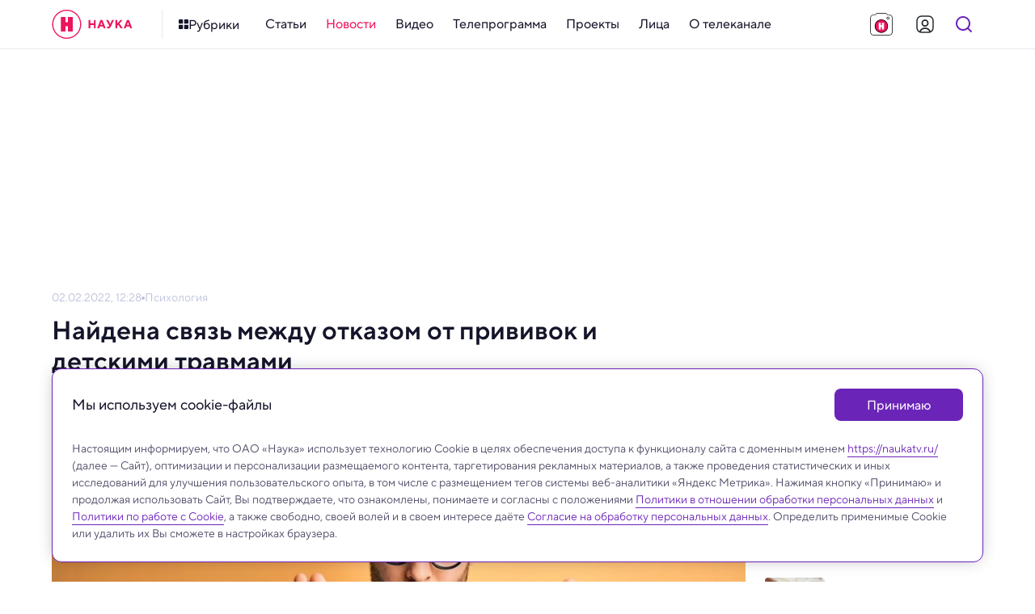

--- FILE ---
content_type: image/svg+xml
request_url: https://naukatv.ru/images/menu/articles.svg
body_size: 386
content:
<svg width="120" height="120" fill="none" xmlns="http://www.w3.org/2000/svg">
  <path
    d="M98.75 12h-77.5A9.25 9.25 0 0 0 12 21.25v77.5a9.25 9.25 0 0 0 9.25 9.25h77.5a9.25 9.25 0 0 0 9.25-9.25v-77.5A9.25 9.25 0 0 0 98.75 12Z"
    fill="url(#a)"/>
  <path
    d="M46.75 21h-18.5A9.25 9.25 0 0 0 19 30.25v18.5A9.25 9.25 0 0 0 28.25 58h18.5A9.25 9.25 0 0 0 56 48.75v-18.5A9.25 9.25 0 0 0 46.75 21Z"
    fill="url(#b)"/>
  <path
    d="M95 23H68a4 4 0 0 0 0 8h27a4 4 0 0 0 0-8ZM95 36H68a4 4 0 0 0 0 8h27a4 4 0 0 0 0-8ZM95 50H68a4 4 0 0 0 0 8h27a4 4 0 0 0 0-8Z"
    fill="#4F4B68"/>
  <path
    d="M89.75 65h-18.5A9.25 9.25 0 0 0 62 74.25v18.5a9.25 9.25 0 0 0 9.25 9.25h18.5A9.25 9.25 0 0 0 99 92.75v-18.5A9.25 9.25 0 0 0 89.75 65Z"
    fill="url(#c)"/>
  <path
    d="M23 100h27a4 4 0 0 0 0-8H23a4 4 0 0 0 0 8ZM23 87h27a4 4 0 0 0 0-8H23a4 4 0 0 0 0 8ZM23 73h27a4 4 0 0 0 0-8H23a4 4 0 0 0 0 8Z"
    fill="#4F4B68"/>
  <defs>
    <linearGradient id="b" x1="19" y1="39.5" x2="56" y2="39.5" gradientUnits="userSpaceOnUse">
      <stop stop-color="#673894"/>
      <stop offset="1" stop-color="#B28EC1"/>
    </linearGradient>
    <linearGradient id="c" x1="62" y1="83.5" x2="99" y2="83.5" gradientUnits="userSpaceOnUse">
      <stop stop-color="#673894"/>
      <stop offset="1" stop-color="#B28EC1"/>
    </linearGradient>
    <radialGradient id="a" cx="0" cy="0" r="1" gradientUnits="userSpaceOnUse"
                    gradientTransform="matrix(48 0 0 48 60 60)">
      <stop stop-color="#E1F3FB"/>
      <stop offset="1" stop-color="#C6E8F3"/>
    </radialGradient>
  </defs>
</svg>


--- FILE ---
content_type: application/javascript; charset=UTF-8
request_url: https://naukatv.ru/_nuxt/bc742c1.js
body_size: 2180
content:
!function(e){function f(data){for(var f,t,o=data[0],d=data[1],l=data[2],i=0,h=[];i<o.length;i++)t=o[i],Object.prototype.hasOwnProperty.call(c,t)&&c[t]&&h.push(c[t][0]),c[t]=0;for(f in d)Object.prototype.hasOwnProperty.call(d,f)&&(e[f]=d[f]);for(v&&v(data);h.length;)h.shift()();return n.push.apply(n,l||[]),r()}function r(){for(var e,i=0;i<n.length;i++){for(var f=n[i],r=!0,t=1;t<f.length;t++){var d=f[t];0!==c[d]&&(r=!1)}r&&(n.splice(i--,1),e=o(o.s=f[0]))}return e}var t={},c={150:0},n=[];function o(f){if(t[f])return t[f].exports;var r=t[f]={i:f,l:!1,exports:{}};return e[f].call(r.exports,r,r.exports,o),r.l=!0,r.exports}o.e=function(e){var f=[],r=c[e];if(0!==r)if(r)f.push(r[2]);else{var t=new Promise((function(f,t){r=c[e]=[f,t]}));f.push(r[2]=t);var n,script=document.createElement("script");script.charset="utf-8",script.timeout=120,o.nc&&script.setAttribute("nonce",o.nc),script.src=function(e){return o.p+""+{0:"a2db7af",1:"4dbd174",2:"edcc183",3:"b1b4c62",4:"3f0b251",5:"933bee6",6:"1fbf748",7:"2269cac",8:"b912d3c",9:"d762234",12:"740402a",13:"770e1a5",14:"4f96826",15:"a94481c",16:"094c9d8",17:"b1b3d54",18:"a6edea2",19:"7891b22",20:"b739205",21:"0e107a3",22:"ce3a487",23:"77b4414",24:"7c85d56",25:"8d4e352",26:"76f4418",27:"6ca0f74",28:"8a79280",29:"2f8efe4",30:"269a403",31:"719327a",32:"0141127",33:"e0e859d",34:"e95e3d5",35:"eb8d0a1",36:"2e3499c",37:"6529f45",38:"0a70461",39:"916245e",40:"e353df0",41:"c45f7ac",42:"57b8866",43:"1b609c7",44:"d44708f",45:"c75d125",46:"9ceb486",47:"5d931fe",48:"b6d77cf",49:"d424576",50:"9bff521",51:"5cf7bdd",52:"2f81770",53:"bdfea58",54:"21b21a1",55:"2f5259d",56:"5787fbf",57:"3f8453a",58:"ae7fbc2",59:"fa759c4",60:"fcea66b",61:"aa04cac",62:"5507306",63:"6f6b9b4",64:"563b966",65:"2236fce",66:"0614ad2",67:"793e7d2",68:"cc35b6d",69:"6a82ff4",70:"2b4f3cb",71:"b645320",72:"8f6e291",73:"e90d71f",74:"5390fae",75:"3a43832",76:"227bc89",77:"00a6f88",78:"5ec7425",79:"79a8a51",80:"0ca03a8",81:"ef52c72",82:"112bc4b",83:"0272557",84:"c45a08a",85:"0252185",86:"d0e22fd",87:"b41f5a1",88:"50704bf",89:"79981d3",90:"e45e9e5",91:"8db02f9",92:"2c37510",93:"b686c11",94:"9dec765",95:"a3505d4",96:"a479704",97:"d69b6b9",98:"45de063",99:"5faac40",100:"1f86201",101:"660c456",102:"4008f57",103:"9637048",104:"6b35ccf",105:"ea73090",106:"282924c",107:"986d2f2",108:"8985210",109:"6095dc6",110:"422deb5",111:"97e5126",112:"3078bcb",113:"8852be9",114:"3f21dc4",115:"a71fae0",116:"3580a32",117:"4dd6e9f",118:"7a4879f",119:"344de1a",120:"b44db0f",121:"9ead309",122:"6f8687f",123:"001f3c6",124:"786f9ce",125:"a7102eb",126:"307907b",127:"88adad7",128:"3b9c14e",129:"bd9eacc",130:"facffe4",131:"ea5d3e2",132:"9cc816e",133:"6704dd7",134:"08f37b0",135:"92e5898",136:"57f6531",137:"ff8f293",138:"efb5069",139:"14548a2",140:"304f4dd",141:"ad577c9",142:"1af28c9",143:"170329b",144:"ed9fc24",145:"e7f15a8",146:"896f552",147:"d1cd9e3",148:"4d265e6",149:"b22fb6e",152:"6bf8f44"}[e]+".js"}(e);var d=new Error;n=function(f){script.onerror=script.onload=null,clearTimeout(l);var r=c[e];if(0!==r){if(r){var t=f&&("load"===f.type?"missing":f.type),n=f&&f.target&&f.target.src;d.message="Loading chunk "+e+" failed.\n("+t+": "+n+")",d.name="ChunkLoadError",d.type=t,d.request=n,r[1](d)}c[e]=void 0}};var l=setTimeout((function(){n({type:"timeout",target:script})}),12e4);script.onerror=script.onload=n,document.head.appendChild(script)}return Promise.all(f)},o.m=e,o.c=t,o.d=function(e,f,r){o.o(e,f)||Object.defineProperty(e,f,{enumerable:!0,get:r})},o.r=function(e){"undefined"!=typeof Symbol&&Symbol.toStringTag&&Object.defineProperty(e,Symbol.toStringTag,{value:"Module"}),Object.defineProperty(e,"__esModule",{value:!0})},o.t=function(e,f){if(1&f&&(e=o(e)),8&f)return e;if(4&f&&"object"==typeof e&&e&&e.__esModule)return e;var r=Object.create(null);if(o.r(r),Object.defineProperty(r,"default",{enumerable:!0,value:e}),2&f&&"string"!=typeof e)for(var t in e)o.d(r,t,function(f){return e[f]}.bind(null,t));return r},o.n=function(e){var f=e&&e.__esModule?function(){return e.default}:function(){return e};return o.d(f,"a",f),f},o.o=function(object,e){return Object.prototype.hasOwnProperty.call(object,e)},o.p="/_nuxt/",o.oe=function(e){throw console.error(e),e};var d=window.webpackJsonp=window.webpackJsonp||[],l=d.push.bind(d);d.push=f,d=d.slice();for(var i=0;i<d.length;i++)f(d[i]);var v=l;r()}([]);